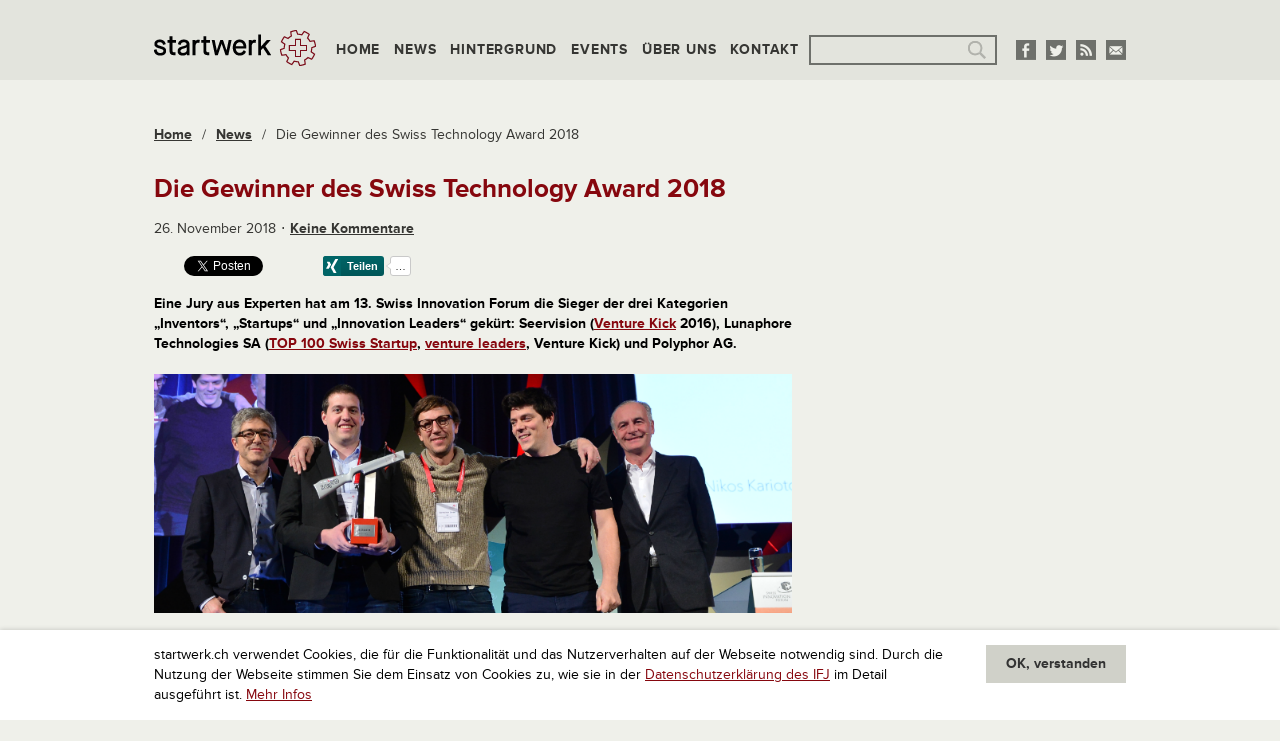

--- FILE ---
content_type: text/html; charset=UTF-8
request_url: https://www.startwerk.ch/2018/11/26/die-gewinner-des-swiss-technology-award-2018/
body_size: 11542
content:
<!DOCTYPE html>
<!--[if IE 8 ]>
<html class="ie8 lt-ie9" lang="de"><![endif]-->
<!--[if IE 9 ]>
<html class="ie9" lang="de"><![endif]-->
<!--[if (gt IE 9)|!(IE)]><!-->
<html class="not-ie-oldie" lang="de"><!--<![endif]-->
<head>
  <meta charset="utf-8">
  <meta http-equiv="X-UA-Compatible" content="IE=edge">
  <meta name="viewport" content="width=device-width, initial-scale=1">
  <script type="application/ld+json">{
    "@context": "http:\/\/schema.org",
    "@type": "BlogPosting",
    "mainEntityOfPage": {
        "@type": "WebPage"
    },
    "headline": "Die Gewinner des Swiss Technology Award 2018",
    "datePublished": "2018-11-26T16:04:33+00:00",
    "dateModified": "2018-11-26T16:04:33+00:00",
    "author": {
        "@type": "Person",
        "name": "IFJ"
    },
    "publisher": {
        "@type": "Organization",
        "name": "startwerk.ch"
    },
    "description": "Eine Jury aus Experten hat am 13. Swiss Innovation Forum die Sieger der drei Kategorien \"Inventors\", \"Startups\" und \"Innovation Leaders\" gek\u00fcrt: Seervision (Venture Kick 2016), Lunaphore Technologies SA (TOP 100 Swiss Startup, venture leaders, Venture Kick) und Polyphor AG.\n\nDer Swiss Technology Award ist die wichtigste Auszeichnung f\u00fcr Innovation und Technologietransfer in der Schweiz. Im Rahmen der drei Kategorien werden herausragende technologiebasierte Innovationen und Entwicklungen ausgezeichnet. Das \u00fcberdurchschnittliche Marktpotenzial und der hohe Neuigkeitswert spielen dabei eine besonders wichtige Rolle.\nDie hochkar\u00e4tige 17-k\u00f6pfige Jury hat aus rund 80 Bewerbungen die drei Sieger des Swiss Technology Award 2018 gew\u00e4hlt:\n\nSeervision (Inventors): \"Adaptive Motion Control\" Software-Steuerung f\u00fcr Kameras von Videoproduktionen\nLunaphore Technologies SA (Startups): Technologie zur schnelleren und einfacheren Erkennung von Krebszellen\nPolyphor AG (Innovation Leaders): OMPTA (Outer Membrane Protein Targeting Antibiotics), neue Antibiotika-Klasse gegen Gram-negative Bakterien\n\nDie ausgezeichneten Projekte und Unternehmen vermochten die Juroren zu \u00fcberzeugen, weil sie einen hohen technologischen Innovationsgrad aufweisen, sich klar von den Mitbewerbern differenzieren und die Produkte einen wirtschaftlichen und gesellschaftlichen Nutzen bieten.\nDie Gewinner des Swiss Technology Award erhalten nicht nur einen medienwirksamen Auftritt am Swiss Innovation Forum und eine Troph\u00e4e, sondern ein umfassendes Unterst\u00fctzungspaket bestehend aus Marketing- und Kommunikationsmassnahmen, wertvollen Kontakten und einem vereinfachten Einstieg in die Wachstumsinitiative \u00abSEF4KMU\u00bb.\nQuelle: Medienmitteilung\n",
    "image": {
        "@type": "ImageObject",
        "url": "https:\/\/s3-eu-west-1.amazonaws.com\/lbwp-cdn.sdd1.ch\/startwerk\/files\/1543247906\/swisstechnologyaward_1200x800-638x425.png",
        "height": 425,
        "width": 638
    }
}</script><meta name='robots' content='index, follow, max-image-preview:large, max-snippet:-1, max-video-preview:-1' />

	<!-- This site is optimized with the Yoast SEO plugin v26.7 - https://yoast.com/wordpress/plugins/seo/ -->
	<title>Die Gewinner des Swiss Technology Award 2018 &#187; startwerk.ch</title>
	<link rel="canonical" href="https://www.startwerk.ch/2018/11/26/die-gewinner-des-swiss-technology-award-2018/" />
	<meta name="twitter:card" content="summary_large_image" />
	<meta name="twitter:title" content="Die Gewinner des Swiss Technology Award 2018 &#187; startwerk.ch" />
	<meta name="twitter:description" content="Eine Jury aus Experten hat am 13. Swiss Innovation Forum die Sieger der drei Kategorien „Inventors“, „Startups“ und „Innovation Leaders“ gekürt: Seervision (Venture Kick 2016), Lunaphore Technologies SA (TOP 100 Swiss Startup, venture leaders, Venture Kick) und Polyphor AG. Der Swiss Technology Award ist die wichtigste Auszeichnung für Innovation und Technologietransfer in der Schweiz. Im [&hellip;]" />
	<meta name="twitter:image" content="https://s3-eu-west-1.amazonaws.com/lbwp-cdn.sdd1.ch/startwerk/files/1543247906/swisstechnologyaward_1200x800.png" />
	<meta name="twitter:creator" content="@startwerk" />
	<meta name="twitter:site" content="@startwerk" />
	<meta name="twitter:label1" content="Verfasst von" />
	<meta name="twitter:data1" content="IFJ" />
	<meta name="twitter:label2" content="Geschätzte Lesezeit" />
	<meta name="twitter:data2" content="1 Minute" />
	<!-- / Yoast SEO plugin. -->


<link rel="alternate" type="application/rss+xml" title="startwerk.ch &raquo; Die Gewinner des Swiss Technology Award 2018-Kommentar-Feed" href="https://www.startwerk.ch/2018/11/26/die-gewinner-des-swiss-technology-award-2018/feed/" />
<link rel="alternate" title="oEmbed (JSON)" type="application/json+oembed" href="https://www.startwerk.ch/wp-json/oembed/1.0/embed?url=https%3A%2F%2Fwww.startwerk.ch%2F2018%2F11%2F26%2Fdie-gewinner-des-swiss-technology-award-2018%2F" />
<link rel="alternate" title="oEmbed (XML)" type="text/xml+oembed" href="https://www.startwerk.ch/wp-json/oembed/1.0/embed?url=https%3A%2F%2Fwww.startwerk.ch%2F2018%2F11%2F26%2Fdie-gewinner-des-swiss-technology-award-2018%2F&#038;format=xml" />
<link rel="preconnect" href="https://assets01.sdd1.ch" />
<style id='wp-img-auto-sizes-contain-inline-css' type='text/css'>
img:is([sizes=auto i],[sizes^="auto," i]){contain-intrinsic-size:3000px 1500px}
/*# sourceURL=wp-img-auto-sizes-contain-inline-css */
</style>
<link rel='stylesheet' href='https://assets01.sdd1.ch/wp-content/plugins/lbwp/resources/css/lbwp-frontend__489.css' type='text/css' media='all' />
<link rel='stylesheet' href='https://assets01.sdd1.ch/wp-content/plugins/lbwp/resources/libraries/fancybox/fancybox.min__26.css' type='text/css' media='all' />
<link rel='stylesheet' href='https://assets01.sdd1.ch/wp-includes/css/dist/block-library/style.min__69.css' type='text/css' media='all' />
<style id='classic-theme-styles-inline-css' type='text/css'>
/*! This file is auto-generated */
.wp-block-button__link{color:#fff;background-color:#32373c;border-radius:9999px;box-shadow:none;text-decoration:none;padding:calc(.667em + 2px) calc(1.333em + 2px);font-size:1.125em}.wp-block-file__button{background:#32373c;color:#fff;text-decoration:none}
/*# sourceURL=/wp-includes/css/classic-themes.min.css */
</style>
<style id='global-styles-inline-css' type='text/css'>
:root{--wp--preset--aspect-ratio--square: 1;--wp--preset--aspect-ratio--4-3: 4/3;--wp--preset--aspect-ratio--3-4: 3/4;--wp--preset--aspect-ratio--3-2: 3/2;--wp--preset--aspect-ratio--2-3: 2/3;--wp--preset--aspect-ratio--16-9: 16/9;--wp--preset--aspect-ratio--9-16: 9/16;--wp--preset--color--black: #000000;--wp--preset--color--cyan-bluish-gray: #abb8c3;--wp--preset--color--white: #ffffff;--wp--preset--color--pale-pink: #f78da7;--wp--preset--color--vivid-red: #cf2e2e;--wp--preset--color--luminous-vivid-orange: #ff6900;--wp--preset--color--luminous-vivid-amber: #fcb900;--wp--preset--color--light-green-cyan: #7bdcb5;--wp--preset--color--vivid-green-cyan: #00d084;--wp--preset--color--pale-cyan-blue: #8ed1fc;--wp--preset--color--vivid-cyan-blue: #0693e3;--wp--preset--color--vivid-purple: #9b51e0;--wp--preset--gradient--vivid-cyan-blue-to-vivid-purple: linear-gradient(135deg,rgb(6,147,227) 0%,rgb(155,81,224) 100%);--wp--preset--gradient--light-green-cyan-to-vivid-green-cyan: linear-gradient(135deg,rgb(122,220,180) 0%,rgb(0,208,130) 100%);--wp--preset--gradient--luminous-vivid-amber-to-luminous-vivid-orange: linear-gradient(135deg,rgb(252,185,0) 0%,rgb(255,105,0) 100%);--wp--preset--gradient--luminous-vivid-orange-to-vivid-red: linear-gradient(135deg,rgb(255,105,0) 0%,rgb(207,46,46) 100%);--wp--preset--gradient--very-light-gray-to-cyan-bluish-gray: linear-gradient(135deg,rgb(238,238,238) 0%,rgb(169,184,195) 100%);--wp--preset--gradient--cool-to-warm-spectrum: linear-gradient(135deg,rgb(74,234,220) 0%,rgb(151,120,209) 20%,rgb(207,42,186) 40%,rgb(238,44,130) 60%,rgb(251,105,98) 80%,rgb(254,248,76) 100%);--wp--preset--gradient--blush-light-purple: linear-gradient(135deg,rgb(255,206,236) 0%,rgb(152,150,240) 100%);--wp--preset--gradient--blush-bordeaux: linear-gradient(135deg,rgb(254,205,165) 0%,rgb(254,45,45) 50%,rgb(107,0,62) 100%);--wp--preset--gradient--luminous-dusk: linear-gradient(135deg,rgb(255,203,112) 0%,rgb(199,81,192) 50%,rgb(65,88,208) 100%);--wp--preset--gradient--pale-ocean: linear-gradient(135deg,rgb(255,245,203) 0%,rgb(182,227,212) 50%,rgb(51,167,181) 100%);--wp--preset--gradient--electric-grass: linear-gradient(135deg,rgb(202,248,128) 0%,rgb(113,206,126) 100%);--wp--preset--gradient--midnight: linear-gradient(135deg,rgb(2,3,129) 0%,rgb(40,116,252) 100%);--wp--preset--font-size--small: 13px;--wp--preset--font-size--medium: 20px;--wp--preset--font-size--large: 36px;--wp--preset--font-size--x-large: 42px;--wp--preset--spacing--20: 0.44rem;--wp--preset--spacing--30: 0.67rem;--wp--preset--spacing--40: 1rem;--wp--preset--spacing--50: 1.5rem;--wp--preset--spacing--60: 2.25rem;--wp--preset--spacing--70: 3.38rem;--wp--preset--spacing--80: 5.06rem;--wp--preset--shadow--natural: 6px 6px 9px rgba(0, 0, 0, 0.2);--wp--preset--shadow--deep: 12px 12px 50px rgba(0, 0, 0, 0.4);--wp--preset--shadow--sharp: 6px 6px 0px rgba(0, 0, 0, 0.2);--wp--preset--shadow--outlined: 6px 6px 0px -3px rgb(255, 255, 255), 6px 6px rgb(0, 0, 0);--wp--preset--shadow--crisp: 6px 6px 0px rgb(0, 0, 0);}:where(.is-layout-flex){gap: 0.5em;}:where(.is-layout-grid){gap: 0.5em;}body .is-layout-flex{display: flex;}.is-layout-flex{flex-wrap: wrap;align-items: center;}.is-layout-flex > :is(*, div){margin: 0;}body .is-layout-grid{display: grid;}.is-layout-grid > :is(*, div){margin: 0;}:where(.wp-block-columns.is-layout-flex){gap: 2em;}:where(.wp-block-columns.is-layout-grid){gap: 2em;}:where(.wp-block-post-template.is-layout-flex){gap: 1.25em;}:where(.wp-block-post-template.is-layout-grid){gap: 1.25em;}.has-black-color{color: var(--wp--preset--color--black) !important;}.has-cyan-bluish-gray-color{color: var(--wp--preset--color--cyan-bluish-gray) !important;}.has-white-color{color: var(--wp--preset--color--white) !important;}.has-pale-pink-color{color: var(--wp--preset--color--pale-pink) !important;}.has-vivid-red-color{color: var(--wp--preset--color--vivid-red) !important;}.has-luminous-vivid-orange-color{color: var(--wp--preset--color--luminous-vivid-orange) !important;}.has-luminous-vivid-amber-color{color: var(--wp--preset--color--luminous-vivid-amber) !important;}.has-light-green-cyan-color{color: var(--wp--preset--color--light-green-cyan) !important;}.has-vivid-green-cyan-color{color: var(--wp--preset--color--vivid-green-cyan) !important;}.has-pale-cyan-blue-color{color: var(--wp--preset--color--pale-cyan-blue) !important;}.has-vivid-cyan-blue-color{color: var(--wp--preset--color--vivid-cyan-blue) !important;}.has-vivid-purple-color{color: var(--wp--preset--color--vivid-purple) !important;}.has-black-background-color{background-color: var(--wp--preset--color--black) !important;}.has-cyan-bluish-gray-background-color{background-color: var(--wp--preset--color--cyan-bluish-gray) !important;}.has-white-background-color{background-color: var(--wp--preset--color--white) !important;}.has-pale-pink-background-color{background-color: var(--wp--preset--color--pale-pink) !important;}.has-vivid-red-background-color{background-color: var(--wp--preset--color--vivid-red) !important;}.has-luminous-vivid-orange-background-color{background-color: var(--wp--preset--color--luminous-vivid-orange) !important;}.has-luminous-vivid-amber-background-color{background-color: var(--wp--preset--color--luminous-vivid-amber) !important;}.has-light-green-cyan-background-color{background-color: var(--wp--preset--color--light-green-cyan) !important;}.has-vivid-green-cyan-background-color{background-color: var(--wp--preset--color--vivid-green-cyan) !important;}.has-pale-cyan-blue-background-color{background-color: var(--wp--preset--color--pale-cyan-blue) !important;}.has-vivid-cyan-blue-background-color{background-color: var(--wp--preset--color--vivid-cyan-blue) !important;}.has-vivid-purple-background-color{background-color: var(--wp--preset--color--vivid-purple) !important;}.has-black-border-color{border-color: var(--wp--preset--color--black) !important;}.has-cyan-bluish-gray-border-color{border-color: var(--wp--preset--color--cyan-bluish-gray) !important;}.has-white-border-color{border-color: var(--wp--preset--color--white) !important;}.has-pale-pink-border-color{border-color: var(--wp--preset--color--pale-pink) !important;}.has-vivid-red-border-color{border-color: var(--wp--preset--color--vivid-red) !important;}.has-luminous-vivid-orange-border-color{border-color: var(--wp--preset--color--luminous-vivid-orange) !important;}.has-luminous-vivid-amber-border-color{border-color: var(--wp--preset--color--luminous-vivid-amber) !important;}.has-light-green-cyan-border-color{border-color: var(--wp--preset--color--light-green-cyan) !important;}.has-vivid-green-cyan-border-color{border-color: var(--wp--preset--color--vivid-green-cyan) !important;}.has-pale-cyan-blue-border-color{border-color: var(--wp--preset--color--pale-cyan-blue) !important;}.has-vivid-cyan-blue-border-color{border-color: var(--wp--preset--color--vivid-cyan-blue) !important;}.has-vivid-purple-border-color{border-color: var(--wp--preset--color--vivid-purple) !important;}.has-vivid-cyan-blue-to-vivid-purple-gradient-background{background: var(--wp--preset--gradient--vivid-cyan-blue-to-vivid-purple) !important;}.has-light-green-cyan-to-vivid-green-cyan-gradient-background{background: var(--wp--preset--gradient--light-green-cyan-to-vivid-green-cyan) !important;}.has-luminous-vivid-amber-to-luminous-vivid-orange-gradient-background{background: var(--wp--preset--gradient--luminous-vivid-amber-to-luminous-vivid-orange) !important;}.has-luminous-vivid-orange-to-vivid-red-gradient-background{background: var(--wp--preset--gradient--luminous-vivid-orange-to-vivid-red) !important;}.has-very-light-gray-to-cyan-bluish-gray-gradient-background{background: var(--wp--preset--gradient--very-light-gray-to-cyan-bluish-gray) !important;}.has-cool-to-warm-spectrum-gradient-background{background: var(--wp--preset--gradient--cool-to-warm-spectrum) !important;}.has-blush-light-purple-gradient-background{background: var(--wp--preset--gradient--blush-light-purple) !important;}.has-blush-bordeaux-gradient-background{background: var(--wp--preset--gradient--blush-bordeaux) !important;}.has-luminous-dusk-gradient-background{background: var(--wp--preset--gradient--luminous-dusk) !important;}.has-pale-ocean-gradient-background{background: var(--wp--preset--gradient--pale-ocean) !important;}.has-electric-grass-gradient-background{background: var(--wp--preset--gradient--electric-grass) !important;}.has-midnight-gradient-background{background: var(--wp--preset--gradient--midnight) !important;}.has-small-font-size{font-size: var(--wp--preset--font-size--small) !important;}.has-medium-font-size{font-size: var(--wp--preset--font-size--medium) !important;}.has-large-font-size{font-size: var(--wp--preset--font-size--large) !important;}.has-x-large-font-size{font-size: var(--wp--preset--font-size--x-large) !important;}
:where(.wp-block-post-template.is-layout-flex){gap: 1.25em;}:where(.wp-block-post-template.is-layout-grid){gap: 1.25em;}
:where(.wp-block-term-template.is-layout-flex){gap: 1.25em;}:where(.wp-block-term-template.is-layout-grid){gap: 1.25em;}
:where(.wp-block-columns.is-layout-flex){gap: 2em;}:where(.wp-block-columns.is-layout-grid){gap: 2em;}
:root :where(.wp-block-pullquote){font-size: 1.5em;line-height: 1.6;}
/*# sourceURL=global-styles-inline-css */
</style>
<link rel='stylesheet' href='https://assets01.sdd1.ch/wp-content/themes/startwerk2/assets/styles/app__1110.css' type='text/css' media='all' />
<link rel='stylesheet' href='https://assets01.sdd1.ch/wp-content/plugins/lbwp/resources/js/slick-carousel/1.4.x/slick__1110.css' type='text/css' media='all' />
<script type="text/javascript" src="https://assets01.sdd1.ch/wp-includes/js/jquery/jquery.min__371.js" id="jquery-core-js"></script>
<script type="text/javascript" src="https://assets01.sdd1.ch/wp-includes/js/jquery/jquery-migrate.min__341.js" id="jquery-migrate-js"></script>
<script type="text/javascript" src="https://assets01.sdd1.ch/wp-content/plugins/lbwp/resources/js/focuspoint/jquery.focuspoint.min__489.js" id="lbwp-focuspoint-js"></script>
<script type="text/javascript" src="https://assets01.sdd1.ch/wp-content/plugins/lbwp/resources/js/slick-carousel/1.4.x/slick.min__1110.js" id="slick-js-js"></script>
<link rel="https://api.w.org/" href="https://www.startwerk.ch/wp-json/" /><link rel="alternate" title="JSON" type="application/json" href="https://www.startwerk.ch/wp-json/wp/v2/posts/20284" /><link rel="EditURI" type="application/rsd+xml" title="RSD" href="https://www.startwerk.ch/xmlrpc.php?rsd" />
<link rel='shortlink' href='https://www.startwerk.ch/?p=20284' />

      <script type="text/javascript">
        var lbwpGlobal = {"language":false,"version":"1110"}
      </script>
    
      <script type="text/javascript">
        var focusPointConfig = {"functionSelector":".lbwp-focuspoint","autoRegisterLibrary":true,"overrideWpGalleries":false,"overrideWpImageBlock":true,"overrideWpGalleryBlock":true,"gallerySettings":{"imageSize":"large","linkTo":false,"imageCrop":true,"columns":3,"printCaptions":false,"dataAttributes":[],"container":"\n        <div class=\"gallery gallery-focuspoint gallery-size-{imageSize} {classes}\">\n          {content}\n        <\/div>\n        {blockCaption}\n      ","element":"\n        <figure class=\"gallery-item\"{attr}>\n          {image}\n          <figcaption>{caption}<\/figcaption>\n        <\/figure>\n      "}};
        jQuery(function() {
          jQuery(focusPointConfig.functionSelector).focusPoint();
        });
        var lbwpReRunTrigger = 0;
        function lbwpReRunFocusPoint() {
          if (lbwpReRunTrigger > 0) clearTimeout(lbwpReRunTrigger);
          lbwpReRunTrigger = setTimeout(function() {
            jQuery(focusPointConfig.functionSelector).focusPoint();
          }, 50);
        }
        function lbwpFixCloneFocusPoint(event, slick) {
          var slider = jQuery(this);
          setTimeout(function() {
            var clones = slider.find(".slick-cloned");
            var items = slider.find(".slick-slide:not(.slick-cloned)").length;
            clones.each(function() {
              var clone = jQuery(this);
              var index = clone.data("slick-index");
              if (index < 0) {
                var originalIndex = (index === -1) ? (items-1) : (items-2);
              } else if (index > 0) {
                var originalIndex = (((index+1) - items) === 1) ? 0 : 1;
              }
              var original = slider.find("[data-slick-index=" + originalIndex  + "] img");
              clone.find("img").attr("style", original.attr("style"));
            });
          }, 350);
	      }
	      document.addEventListener("lazybeforeunveil", function(e){
          lbwpReRunFocusPoint();
        });
      </script>
    <script>var lbwpFormFieldConditions = [];</script><meta property="og:type" content="article" />
<meta property="og:title" content="Die Gewinner des Swiss Technology Award 2018" />
<meta property="og:description" content="Eine Jury aus Experten hat am 13. Swiss Innovation Forum die Sieger der drei Kategorien „Inventors“, „Startups“ und „Innovation Leaders“ gekürt: Seervision (Venture Kick 2016), Lunaphore Technologies SA (TOP 100 Swiss Startup, venture leaders, Venture Kick) und Polyphor AG. Der Swiss Technology Award ist die wichtigste Auszeichnung für Innovation und Technologietransfer in der Schweiz. Im [&hellip;]" />
<meta property="og:image" content="https://s3-eu-west-1.amazonaws.com/lbwp-cdn.sdd1.ch/startwerk/files/1543247906/swisstechnologyaward_1200x800-638x425.png" />
<meta property="og:url" content="https://www.startwerk.ch/2018/11/26/die-gewinner-des-swiss-technology-award-2018/" />

      <link rel="alternate" type="text/xml" title="www.startwerk.ch - RSS Feed" href="https://www.startwerk.ch/feed/rss/" />
      <link rel="alternate" type="application/atom+xml" title="www.startwerk.ch - Atom Feed" href="https://www.startwerk.ch/feed/atom/" />
      <link rel="alternate" type="application/rss+xml" title="www.startwerk.ch - RSS Feed" href="https://www.startwerk.ch/feed/" />
    <!-- Start GPT Tag -->
<script async='async' src='https://securepubads.g.doubleclick.net/tag/js/gpt.js'></script>
<script>
  var gptadslots = [];
  var googletag = googletag || {cmd:[]};
</script>
<script>
  googletag.cmd.push(function() {
    //Adslot 1 declaration
    gptadslots.push(googletag.defineSlot('/58108863/startwerk.ch', [[728,90],[994,250]], 'div-gpt-ad-4006610-1')
                             .addService(googletag.pubads()));
    //Adslot 2 declaration
    gptadslots.push(googletag.defineSlot('/58108863/startwerk.ch', [[160,600],[300,600]], 'div-gpt-ad-4006610-2')
                             .addService(googletag.pubads()));

    googletag.pubads().enableSingleRequest();
    googletag.pubads().collapseEmptyDivs();
    googletag.enableServices();
  });
</script>
<!-- End GPT Tag -->
<script>
        // Provide Opt Out function and actual opt out via documented window method
        var lbwpGaProperty = 'UA-435983-17';
        var lbwpGtProperty = '';
        var lbwpTrackingDisabler = 'ga-disable-v1-' + lbwpGaProperty;
        var trackingActive = document.cookie.indexOf(lbwpTrackingDisabler) !== -1;
        var lbwpTrackingDisableMsg = trackingActive ? 
          'Die Aufzeichnung des Nutzungsverhaltens wurde aktiviert.' : 
          'Die Aufzeichnung des Nutzungsverhaltens wurde deaktiviert.';
        
        if(!trackingActive){
          document.cookie = lbwpTrackingDisabler + '=false; expires=Thu, 31 Dec 2099 23:59:59 UTC; path=/';
        }
        
        jQuery(function() {
          jQuery('.lbwp-tracking-opt-in a').click(function() {
            document.cookie = lbwpTrackingDisabler + '=' + 
              (trackingActive ? 'false' : 'true') + 
              '; expires=Thu, 31 Dec 2099 23:59:59 UTC; path=/';
            alert(lbwpTrackingDisableMsg);
          });
          
          jQuery('.lbwp-close-info-banner.optin').click(function() {
            document.cookie = lbwpTrackingDisabler + '=false; expires=Thu, 31 Dec 2099 23:59:59 UTC; path=/';
          });
        });
        
        if (document.cookie.indexOf(lbwpTrackingDisabler + '=true') == -1) {
          if (lbwpGtProperty.length > 0) {
            let gaScript = document.createElement('script');
            gaScript.src = 'https://www.googletagmanager.com/gtag/js?id=' + lbwpGtProperty;
            gaScript.setAttribute('async', 'true');
            document.getElementsByTagName('head')[0].appendChild(gaScript);

            window.dataLayer = window.dataLayer || [];
            function gtag(){dataLayer.push(arguments);}
            gtag('js', new Date());

            gtag('config', lbwpGtProperty);
          } else {
            (function(i,s,o,g,r,a,m){i['GoogleAnalyticsObject']=r;i[r]=i[r]||function(){
            (i[r].q=i[r].q||[]).push(arguments)},i[r].l=1*new Date();a=s.createElement(o),
            m=s.getElementsByTagName(o)[0];a.async=1;a.src=g;m.parentNode.insertBefore(a,m)
            })(window,document,'script','https://www.google-analytics.com/analytics.js','ga');
            ga('create', lbwpGaProperty, 'auto');
            ga('set', 'anonymizeIp', true);
            ga('send', 'pageview');
          }
        }
      </script>
    <meta name="thumbnail" content="https://s3-eu-west-1.amazonaws.com/lbwp-cdn.sdd1.ch/startwerk/files/1543247906/swisstechnologyaward_1200x800-137x91.png" />
  <!--[if lt IE 9]>
  <script src="//cdnjs.cloudflare.com/ajax/libs/html5shiv/3.6.2/html5shiv.js"></script>
  <script src="//s3.amazonaws.com/nwapi/nwmatcher/nwmatcher-1.2.5-min.js"></script>
  <script src="//html5base.googlecode.com/svn-history/r38/trunk/js/selectivizr-1.0.3b.js"></script>
  <script src="//cdnjs.cloudflare.com/ajax/libs/respond.js/1.1.0/respond.min.js"></script>
  <![endif]-->
  <link rel="icon" type="image/x-icon" href="https://assets01.sdd1.ch/wp-content/themes/startwerk2/assets/images/favicon_32px.ico" />
  <link rel="icon" type="image/png" href="https://assets01.sdd1.ch/wp-content/themes/startwerk2/assets/images/favicon_32px.png" />
  <link rel="apple-touch-icon-precomposed" sizes="144x144" href="https://assets01.sdd1.ch/wp-content/themes/startwerk2/assets/images/appletouch_icon_144px.png">
  <link rel="apple-touch-icon-precomposed" sizes="114x114" href="https://assets01.sdd1.ch/wp-content/themes/startwerk2/assets/images/appletouch_icon_114px.png">
  <link rel="apple-touch-icon-precomposed" sizes="72x72" href="https://assets01.sdd1.ch/wp-content/themes/startwerk2/assets/images/appletouch_icon_72px.png">
  <link rel="apple-touch-icon-precomposed" href="https://assets01.sdd1.ch/wp-content/themes/startwerk2/assets/images/appletouch_icon_57px.png">
  <!--[if (gt IE 8)|!(IE)]><!-->
  <script src="//use.typekit.net/lwi4ohq.js"></script>
  <script>try{Typekit.load();}catch(e){}</script>
  <!--<![endif]-->
</head>
<body class="wp-singular post-template-default single single-post postid-20284 single-format-standard wp-theme-startwerk2">
<div class="off-canvas-wrap" data-offcanvas>
  <div class="inner-wrap">

        <div id="promotion-top">
      <!-- Global site tag (gtag.js) - Google Analytics -->
<script async src="https://www.googletagmanager.com/gtag/js?id=UA-116416234-1"></script>
<script>
  window.dataLayer = window.dataLayer || [];
  function gtag(){dataLayer.push(arguments);}
  gtag('js', new Date());

  gtag('config', 'UA-116416234-1');
</script>

<!-- GPT AdSlot Leaderboard for Ad unit 'startwerk.ch' ### Size: [[728,90]] -->
<!-- Adslot's refresh function: googletag.pubads().refresh([gptadslots[0]]) -->
<div id='div-gpt-ad-4006610-1'>
  <script>
    googletag.cmd.push(function() { googletag.display('div-gpt-ad-4006610-1'); });
  </script>
</div>
<!-- End AdSlot Leaderboard -->    </div>
    
    <header class="main">
      <div>
        <div>
          <a class="logo col-item" href="/"><img src="https://assets01.sdd1.ch/wp-content/themes/startwerk2/assets/images/logo_startwerk.png" alt=""></a>
          <nav class="right-off-canvas-menu col-item">
            <ul id="menu-2-hauptnavigation" class="col-item"><li id="menu-item-26" class="menu-item menu-item-type-custom menu-item-object-custom menu-item-26"><a href="/">Home</a></li>
<li id="menu-item-28" class="menu-item menu-item-type-taxonomy menu-item-object-category current-post-ancestor current-menu-parent current-post-parent menu-item-28"><a href="https://www.startwerk.ch/category/news/">News</a></li>
<li id="menu-item-7294" class="menu-item menu-item-type-taxonomy menu-item-object-category menu-item-7294"><a href="https://www.startwerk.ch/category/hintergrund/">Hintergrund</a></li>
<li id="menu-item-7291" class="menu-item menu-item-type-taxonomy menu-item-object-category menu-item-7291"><a href="https://www.startwerk.ch/category/events/">Events</a></li>
<li id="menu-item-7292" class="menu-item menu-item-type-post_type menu-item-object-page menu-item-7292"><a href="https://www.startwerk.ch/uberuns/">Über uns</a></li>
<li id="menu-item-7293" class="menu-item menu-item-type-post_type menu-item-object-page menu-item-7293"><a href="https://www.startwerk.ch/kontakt/">Kontakt</a></li>
</ul>  <div class="search col-item">
    <form role="search" method="get" id="searchform" class="searchform" action="https://www.startwerk.ch/suche/">
      <div>
        <label class="screen-reader-text" for="s">Suche nach:</label>
        
      <input
        type="text"
        name="q" id="gss_query"
        value=""
      />
            <input type="submit" id="searchsubmit" value="Suche">
      </div>
    </form>
  </div>
          </nav>
          <div class="socialmedia">
            <ul>
  <li><a href="https://www.facebook.com/startwerk" target="_blank"><img src="https://assets01.sdd1.ch/wp-content/themes/startwerk2/assets/images/facebook.png" alt=""></a></li>
  <li><a href="http://twitter.com/startwerk" target="_blank"><img src="https://assets01.sdd1.ch/wp-content/themes/startwerk2/assets/images/twitter.png" alt=""></a></li>
  <li><a href="/feed/" target="_blank"><img src="https://assets01.sdd1.ch/wp-content/themes/startwerk2/assets/images/rss.png" alt=""></a></li>
  <li><a href="&#109;&#097;&#105;&#108;&#116;&#111;:&#105;&#110;&#102;&#111;&#064;&#115;&#116;&#097;&#114;&#116;&#119;&#101;&#114;&#107;&#046;&#099;&#104;" target="_blank"><img src="https://assets01.sdd1.ch/wp-content/themes/startwerk2/assets/images/e-mail.png" alt=""></a></li>
</ul>          </div>
          <a class="right-off-canvas-toggle" href="#"><span></span></a>
        </div>
      </div>
    </header>
  <div id="main">
    <div class="content"><ul class="breadcrumb clearfix" itemscope itemtype="https://schema.org/BreadcrumbList" typeof="BreadcrumbList" name="Navigation"><li class="entry element_home element-pos-1" itemprop="itemListElement" itemscope itemtype="https://schema.org/ListItem" data-id=""><a href="https://www.startwerk.ch" itemprop="item">Home</a></li><li class="separator">/</li><li class="entry element_category element-pos-2" itemprop="itemListElement" itemscope itemtype="https://schema.org/ListItem" data-id="1"><a href="https://www.startwerk.ch/category/news/" itemprop="item">News</a></li><li class="separator separator">/</li><li class="entry element_single element-pos-3 current" itemprop="itemListElement" itemscope itemtype="https://schema.org/ListItem" data-id="">Die Gewinner des Swiss Technology Award 2018</li></ul>  <article class="post-20284 post type-post status-publish format-standard has-post-thumbnail hentry category-news tag-lunaphore tag-polyphor tag-seervision tag-sef tag-sef-award tag-swiss-innovation-forum tag-swiss-technology-award">
    <header>
      <h1 class="">Die Gewinner des Swiss Technology Award 2018</h1>
      <time class="entry-date published" datetime="2018-11-26T17:04:33+01:00">26. November 2018</time><a href="#comments">Keine&nbsp;Kommentare</a>    </header>
    <div class="lbwp-share-buttons"><ul>
        <li class="social-button-facebook">
          
        <div class="fb-like"
          data-href="https://www.startwerk.ch/2018/11/26/die-gewinner-des-swiss-technology-award-2018/"
          data-layout="button_count"
          data-action="like"
          data-show-faces="false"
          data-share="false"></div>
      
        </li>
      
        <li class="social-button-twitter">
          
        <a href="https://x.com/share"
          class="twitter-share-button"
          data-url="https://www.startwerk.ch/2018/11/26/die-gewinner-des-swiss-technology-award-2018/"
          data-text="Die Gewinner des Swiss Technology Award 2018"
          data-lang="de"
        >Twittern</a>
      
        </li>
      
        <li class="social-button-linkedin">
          
        <script type="IN/Share"
          data-url="https://www.startwerk.ch/2018/11/26/die-gewinner-des-swiss-technology-award-2018/"
          data-counter="right">
        </script>
      
        </li>
      
        <li class="social-button-xing">
          
        <div
          data-type="xing/share"
          data-counter="right"
          data-lang="de">
        </div>
      
        </li>
      </ul></div>    <section class="post-content"><p><strong>Eine Jury aus Experten hat am 13. Swiss Innovation Forum die Sieger der drei Kategorien „Inventors“, „Startups“ und „Innovation Leaders“ gekürt: Seervision (<a href="https://www.venturekick.ch/" target="_blank" rel="noopener">Venture Kick</a> 2016), Lunaphore Technologies SA (<a href="https://www.top100startup.ch/" target="_blank" rel="noopener">TOP 100 Swiss Startup</a>, <a href="https://www.venturelab.ch/ventureleaders" target="_blank" rel="noopener">venture leaders</a>, Venture Kick) und Polyphor AG.</strong></p>
<p><img fetchpriority="high" decoding="async" class="alignnone size-full wp-image-20299" src="https://s3-eu-west-1.amazonaws.com/lbwp-cdn.sdd1.ch/startwerk/files/1543247933/swisstechnologyaward_800x300.png" alt="" width="800" height="300" srcset="https://s3-eu-west-1.amazonaws.com/lbwp-cdn.sdd1.ch/startwerk/files/1543247933/swisstechnologyaward_800x300.png 800w, https://s3-eu-west-1.amazonaws.com/lbwp-cdn.sdd1.ch/startwerk/files/1543247933/swisstechnologyaward_800x300-137x51.png 137w, https://s3-eu-west-1.amazonaws.com/lbwp-cdn.sdd1.ch/startwerk/files/1543247933/swisstechnologyaward_800x300-304x114.png 304w, https://s3-eu-west-1.amazonaws.com/lbwp-cdn.sdd1.ch/startwerk/files/1543247933/swisstechnologyaward_800x300-768x288.png 768w, https://s3-eu-west-1.amazonaws.com/lbwp-cdn.sdd1.ch/startwerk/files/1543247933/swisstechnologyaward_800x300-638x239.png 638w" sizes="(max-width: 800px) 100vw, 800px" /></p>
<p>Der <a href="https://www.swiss-innovation.com/award" target="_blank" rel="noopener">Swiss Technology Award</a> ist die wichtigste Auszeichnung für Innovation und Technologietransfer in der Schweiz. Im Rahmen der drei Kategorien werden herausragende technologiebasierte Innovationen und Entwicklungen ausgezeichnet. Das überdurchschnittliche Marktpotenzial und der hohe Neuigkeitswert spielen dabei eine besonders wichtige Rolle.</p>
<p>Die hochkarätige 17-köpfige Jury hat aus rund 80 Bewerbungen die drei Sieger des Swiss Technology Award 2018 gewählt:</p>
<ul>
<li><a href="https://www.seervision.com/" target="_blank" rel="noopener">Seervision</a> (Inventors): „Adaptive Motion Control“ Software-Steuerung für Kameras von Videoproduktionen</li>
<li><a href="https://www.lunaphore.ch/" target="_blank" rel="noopener">Lunaphore Technologies SA</a> (Startups): Technologie zur schnelleren und einfacheren Erkennung von Krebszellen</li>
<li><a href="https://www.polyphor.com/" target="_blank" rel="noopener">Polyphor AG</a> (Innovation Leaders): OMPTA (Outer Membrane Protein Targeting Antibiotics), neue Antibiotika-Klasse gegen Gram-negative Bakterien</li>
</ul>
<p>Die ausgezeichneten Projekte und Unternehmen vermochten die Juroren zu überzeugen, weil sie einen hohen technologischen Innovationsgrad aufweisen, sich klar von den Mitbewerbern differenzieren und die Produkte einen wirtschaftlichen und gesellschaftlichen Nutzen bieten.</p>
<p>Die Gewinner des Swiss Technology Award erhalten nicht nur einen medienwirksamen Auftritt am Swiss Innovation Forum und eine Trophäe, sondern ein umfassendes Unterstützungspaket bestehend aus Marketing- und Kommunikationsmassnahmen, wertvollen Kontakten und einem vereinfachten Einstieg in die Wachstumsinitiative «SEF4KMU».</p>
<p>Quelle: Medienmitteilung</p>
</section>
    <div class="lbwp-share-buttons"><ul>
        <li class="social-button-facebook">
          
        <div class="fb-like"
          data-href="https://www.startwerk.ch/2018/11/26/die-gewinner-des-swiss-technology-award-2018/"
          data-layout="button_count"
          data-action="like"
          data-show-faces="false"
          data-share="false"></div>
      
        </li>
      
        <li class="social-button-twitter">
          
        <a href="https://x.com/share"
          class="twitter-share-button"
          data-url="https://www.startwerk.ch/2018/11/26/die-gewinner-des-swiss-technology-award-2018/"
          data-text="Die Gewinner des Swiss Technology Award 2018"
          data-lang="de"
        >Twittern</a>
      
        </li>
      
        <li class="social-button-linkedin">
          
        <script type="IN/Share"
          data-url="https://www.startwerk.ch/2018/11/26/die-gewinner-des-swiss-technology-award-2018/"
          data-counter="right">
        </script>
      
        </li>
      
        <li class="social-button-xing">
          
        <div
          data-type="xing/share"
          data-counter="right"
          data-lang="de">
        </div>
      
        </li>
      </ul></div>  </article>
    <div class="related-posts">
    <h2>Mehr Artikel dazu</h2>
    <section>
                <article class="related-post post-18614 post type-post status-publish format-standard has-post-thumbnail hentry category-news tag-brustbildgebung tag-frueherkennung-von-brustkrebs tag-gratxray tag-park-innovaare tag-swiss-technology-award">
        <div>
          <time>22. November 2017</time>
          <h3><a href="https://www.startwerk.ch/2017/11/22/gratxray-gewinnt-swiss-technology-award/">GratXray gewinnt Swiss Technology Award</a></h3>
        </div>
        
            <div class="image">
              <a href="https://www.startwerk.ch/2017/11/22/gratxray-gewinnt-swiss-technology-award/"><img width="137" height="91" src="https://s3-eu-west-1.amazonaws.com/lbwp-cdn.sdd1.ch/startwerk/files/1511449182/sif-gratxray-wins_blog-137x91.png" class="attachment-thumbnail size-thumbnail wp-post-image" alt="" decoding="async" srcset="https://s3-eu-west-1.amazonaws.com/lbwp-cdn.sdd1.ch/startwerk/files/1511449182/sif-gratxray-wins_blog-137x91.png 137w, https://s3-eu-west-1.amazonaws.com/lbwp-cdn.sdd1.ch/startwerk/files/1511449182/sif-gratxray-wins_blog-304x203.png 304w, https://s3-eu-west-1.amazonaws.com/lbwp-cdn.sdd1.ch/startwerk/files/1511449182/sif-gratxray-wins_blog-768x512.png 768w, https://s3-eu-west-1.amazonaws.com/lbwp-cdn.sdd1.ch/startwerk/files/1511449182/sif-gratxray-wins_blog-638x425.png 638w, https://s3-eu-west-1.amazonaws.com/lbwp-cdn.sdd1.ch/startwerk/files/1511449182/sif-gratxray-wins_blog.png 1200w" sizes="(max-width: 137px) 100vw, 137px" /></a>
            </div>      </article>
        </section>
  </div>

<div id="comments">

  
  
  	<div id="respond" class="comment-respond">
		<h3 id="reply-title" class="comment-reply-title">Kommentar schreiben <small><a rel="nofollow" id="cancel-comment-reply-link" href="/2018/11/26/die-gewinner-des-swiss-technology-award-2018/#respond" style="display:none;">Antwort abbrechen</a></small></h3><form action="https://www.startwerk.ch/wp-comments-post.php" method="post" id="commentform" class="comment-form">
      <p>
        Wir sind sehr an einer offenen Diskussion interessiert, behalten uns aber vor, beleidigende Kommentare sowie solche, die offensichtlich zwecks Suchmaschinenoptimierung abgegeben werden, zu editieren oder zu l&ouml;schen.
        Mehr dazu in unseren <a href="/kommentarregeln/">Kommentarregeln</a>.
      </p>
      <p>Bitte fülle alle mit * gekennzeichneten Felder aus.</p><p class="comment-form-comment"><label for="comment">Kommentar <span class="required">*</span></label> <textarea autocomplete="new-password"  id="c23e0b4824"  name="c23e0b4824"   cols="45" rows="8" maxlength="65525" required="required"></textarea><textarea id="comment" aria-label="hp-comment" aria-hidden="true" name="comment" autocomplete="new-password" style="padding:0 !important;clip:rect(1px, 1px, 1px, 1px) !important;position:absolute !important;white-space:nowrap !important;height:1px !important;width:1px !important;overflow:hidden !important;" tabindex="-1"></textarea><script data-noptimize>document.getElementById("comment").setAttribute( "id", "a56bdf04cf80a8d2c45fbf91c1c7c9e1" );document.getElementById("c23e0b4824").setAttribute( "id", "comment" );</script></p><label for="author">Name<span class="required">*</span></label> 
                   <input required id="author" name="author" type="text" value=""  />
<label for="email">E-Mail-Adresse (wird nicht angezeigt)<span class="required">*</span></label> 
                  <input required id="email" name="email" type="email" value=""  />
<label for="url">Website</label>
                <input id="url" name="url" type="url" value="" />
<p class="form-submit"><input name="submit" type="submit" id="submit" class="submit" value="Kommentar abschicken" /> <input type='hidden' name='comment_post_ID' value='20284' id='comment_post_ID' />
<input type='hidden' name='comment_parent' id='comment_parent' value='0' />
</p></form>	</div><!-- #respond -->
	
</div>
</div>          <div class="promotion large">
            <!-- GPT AdSlot Skyscraper / HPA for Ad unit 'startwerk.ch' ### Size: [[160,600],[300,600]] -->
<!-- Adslot's refresh function: googletag.pubads().refresh([gptadslots[1]]) -->
<div id='div-gpt-ad-4006610-2'>
  <script>
    googletag.cmd.push(function() { googletag.display('div-gpt-ad-4006610-2'); });
  </script>
</div>
<!-- End AdSlot Skyscraper / HPA -->          </div>
        </div>

        <div class="footer">
          <section class="sponsors">
            <div>
              <header><h2>Partner</h2></header>
              <ul>
                <li><a href="http://www.ifj.ch/index.cfm?page=129069&cbanner=startwerk" target="_blank"><img src="https://assets01.sdd1.ch/wp-content/themes/startwerk2/assets/images/sponsors-ifj.png" alt=""></a></li>
                              </ul>

            </div>
          </section>
          <div class="about">
            <section>
              <div><ul class="grid"><li id="text-2" class="widget widget_text"><h2 class="widget-title">Über startwerk.ch</h2>			<div class="textwidget">startwerk.ch ist die Plattform für Schweizer Startups. Wir berichten über junge Unternehmen und deren Entwicklung und richten uns an Gründer aller Branchen, Investoren und andere Interessierte. <a href="/uberuns/#worumgehts"> &raquo; weiterlesen</a></div>
		</li><li id="text-5" class="widget widget_text"><h2 class="widget-title">Werben</h2>			<div class="textwidget"><p>Mediadaten und Kontaktinfos für <a href="/werben-auf-startwerk-ch/">Werbung bei startwerk.ch</a></p>
<p>&nbsp;</p>
</div>
		</li><li id="text-12" class="widget widget_text"><h2 class="widget-title">Eure Hinweise</h2>			<div class="textwidget"><p>Abgabe von Hinweisen und weitere Kontaktmöglichkeiten können auf der <a href="/kontakt/">Kontaktseite</a> gefunden werden.</p>
</div>
		</li></ul></div>
            </section>
          </div>
          <footer class="meta">
            <div class="row">
              <div>
                <p>startwerk.ch ist die Plattform für Schweizer Startups. Alle Rechte vorbehalten.</p>
              </div>
              <div>
                <nav class="menu-3-fussnavigation-container"><ul id="menu-3-fussnavigation" class=""><li id="menu-item-34" class="menu-item menu-item-type-post_type menu-item-object-page menu-item-34"><a href="https://www.startwerk.ch/kontakt/">Impressum</a></li>
<li id="menu-item-35" class="menu-item menu-item-type-post_type menu-item-object-page menu-item-35"><a href="https://www.startwerk.ch/kontakt/">Kontakt</a></li>
<li id="menu-item-33" class="menu-item menu-item-type-custom menu-item-object-custom menu-item-33"><a href="#">nach oben</a></li>
</ul></nav>              </div>
              <div class="socialmedia">
                <ul>
  <li><a href="https://www.facebook.com/startwerk" target="_blank"><img src="https://assets01.sdd1.ch/wp-content/themes/startwerk2/assets/images/facebook.png" alt=""></a></li>
  <li><a href="http://twitter.com/startwerk" target="_blank"><img src="https://assets01.sdd1.ch/wp-content/themes/startwerk2/assets/images/twitter.png" alt=""></a></li>
  <li><a href="/feed/" target="_blank"><img src="https://assets01.sdd1.ch/wp-content/themes/startwerk2/assets/images/rss.png" alt=""></a></li>
  <li><a href="&#109;&#097;&#105;&#108;&#116;&#111;:&#105;&#110;&#102;&#111;&#064;&#115;&#116;&#097;&#114;&#116;&#119;&#101;&#114;&#107;&#046;&#099;&#104;" target="_blank"><img src="https://assets01.sdd1.ch/wp-content/themes/startwerk2/assets/images/e-mail.png" alt=""></a></li>
</ul>              </div>
            </div>
          </footer>
        </div>

      </div>
    </div>
        <script type="speculationrules">
{"prefetch":[{"source":"document","where":{"and":[{"href_matches":"/*"},{"not":{"href_matches":["/wp-*.php","/wp-admin/*","/lbwp-cdn.sdd1.ch/startwerk/files/*","/wp-content/*","/wp-content/plugins/*","/wp-content/themes/startwerk2/*","/*\\?(.+)"]}},{"not":{"selector_matches":"a[rel~=\"nofollow\"]"}},{"not":{"selector_matches":".no-prefetch, .no-prefetch a"}}]},"eagerness":"conservative"}]}
</script>

      <script type="text/javascript">
        var FancyBoxConfig = {"margin":10,"padding":10,"grouping":"automatic","ifGalleryRegisterAutoImages":true,"alwaysAddGalleryItemClasses":true,"shortcodeForceFileLinks":false,"shortcodeForceImageSize":"","automaticImagesAsGroup":true,"swipeOnlyActive":false,"swipeOnlyAddHandles":false,"swipeOnlyDetermination":"width","swipeOnlyBreakpointWidth":0,"swipeOnlyUseFancybox":false,"calcFixHeight":false,"calcModeHandlesVerticalPosition":"none","showNumberOfImages":false,"textNumberOfImages":"{index} \/ {total}","effectOpen":"fade","effectClose":"fade","effectNext":"elastic","effectPrev":"elastic"};
      </script>
    
      <script type="text/javascript">
        lbwpInfoBannerConfig = {"isActive":true,"optout":0,"showFrom":1768156827,"showUntil":1769884827,"cookieId":"lbwpInfoBanner_v1"};
      </script>
      <div class="lbwp-info-banner" style="display:none;">
        <div class="info-banner-content">
          <p>startwerk.ch verwendet Cookies, die für die Funktionalität und das Nutzerverhalten auf der Webseite notwendig sind. Durch die Nutzung der Webseite stimmen Sie dem Einsatz von Cookies zu, wie sie in der <a href="https://www.ifj.ch/datenschutz" target="_blank" rel="noopener">Datenschutzerklärung des IFJ</a> im Detail ausgeführt ist. <a href="https://www.ifj.ch/datenschutz" target="_blank" rel="noopener">Mehr Infos</a></p>

        </div>
        <a href="#" class="lbwp-close-info-banner optin">
          <span>OK, verstanden</span>
        </a>
        
      </div>
    
              <div id="fb-root"></div>
              <script>(function(d, s, id) {
                var js, fjs = d.getElementsByTagName(s)[0];
                if (d.getElementById(id)) return;
                js = d.createElement(s); js.id = id;
                js.src = "//connect.facebook.net/de_DE/sdk.js#xfbml=1&version=v2.7&appId=1445372189033706";
                fjs.parentNode.insertBefore(js, fjs);
              }(document, "script", "facebook-jssdk"));
              </script>
            
              <script>
                !function(d,s,id){var js,fjs=d.getElementsByTagName(s)[0],p=/^http:/.test(d.location)?"http":"https";
                if(!d.getElementById(id)){js=d.createElement(s);js.id=id;js.src=p+"://platform.twitter.com/widgets.js";fjs.parentNode.insertBefore(js,fjs);}}
                (document, "script", "twitter-wjs");
              </script>
            
              <script src="//platform.linkedin.com/in.js" type="text/javascript"> lang: de_DE</script>
            
              <script>
                ;(function (d, s) {
                  var x = d.createElement(s),
                    s = d.getElementsByTagName(s)[0];
                    x.src = "https://www.xing-share.com/plugins/share.js";
                    s.parentNode.insertBefore(x, s);
                })(document, "script");
              </script>
            <script type="text/javascript" src="https://assets01.sdd1.ch/wp-content/plugins/lbwp/resources/libraries/fancybox/fancybox__26.js" id="lbwp-fancybox-js"></script>
<script type="text/javascript" src="https://assets01.sdd1.ch/wp-content/plugins/lbwp/resources/libraries/fancybox/lbwp-fancybox__26.js" id="lbwp-auto-fancybox-js"></script>
<script type="text/javascript" src="https://assets01.sdd1.ch/wp-content/themes/startwerk2/assets/scripts/startwerk.global__1110.js" id="wptheme-global-js"></script>
<script type="text/javascript" src="https://assets01.sdd1.ch/wp-content/plugins/lbwp/resources/scss/zurb-foundation/5.x/bower_components/foundation/js/foundation/foundation__1110.js" id="foundation-js-js"></script>
<script type="text/javascript" src="https://assets01.sdd1.ch/wp-content/plugins/lbwp/resources/scss/zurb-foundation/5.x/bower_components/foundation/js/foundation/foundation.offcanvas__1110.js" id="foundation.offcanvas-js-js"></script>
<script type="text/javascript" src="https://assets01.sdd1.ch/wp-content/plugins/lbwp/resources/scss/zurb-foundation/5.x/bower_components/foundation/js/foundation/foundation.equalizer__1110.js" id="foundation.equalizer-js-js"></script>
<script type="text/javascript" src="https://assets01.sdd1.ch/wp-content/plugins/lbwp/resources/js/components/lbwp-information-banner__489.js" id="lbwp-information-banner-js-js"></script>
<script type="text/javascript" src="https://assets01.sdd1.ch/wp-content/plugins/lbwp/resources/js/jquery.cookie__489.js" id="jquery-cookie-js"></script>
    <!--[if lte IE 8]>
      <script src="/wp-content/plugins/lbwp/resources/js/rem.min.js" type="text/javascript"></script>
    <![endif]-->
  </body>
</html>

--- FILE ---
content_type: text/html; charset=utf-8
request_url: https://www.google.com/recaptcha/api2/aframe
body_size: 267
content:
<!DOCTYPE HTML><html><head><meta http-equiv="content-type" content="text/html; charset=UTF-8"></head><body><script nonce="ZkcomDU3LnaG3diMJaE6NQ">/** Anti-fraud and anti-abuse applications only. See google.com/recaptcha */ try{var clients={'sodar':'https://pagead2.googlesyndication.com/pagead/sodar?'};window.addEventListener("message",function(a){try{if(a.source===window.parent){var b=JSON.parse(a.data);var c=clients[b['id']];if(c){var d=document.createElement('img');d.src=c+b['params']+'&rc='+(localStorage.getItem("rc::a")?sessionStorage.getItem("rc::b"):"");window.document.body.appendChild(d);sessionStorage.setItem("rc::e",parseInt(sessionStorage.getItem("rc::e")||0)+1);localStorage.setItem("rc::h",'1769017232659');}}}catch(b){}});window.parent.postMessage("_grecaptcha_ready", "*");}catch(b){}</script></body></html>